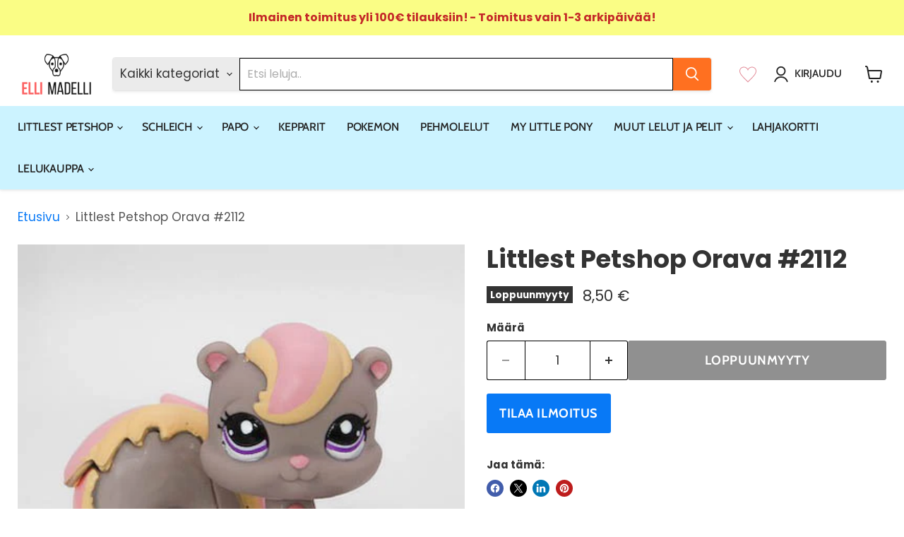

--- FILE ---
content_type: text/javascript; charset=utf-8
request_url: https://www.ellimadelli.fi/products/littlest-petshop-orava-2112.js
body_size: 114
content:
{"id":4415312822306,"title":"Littlest Petshop Orava #2112","handle":"littlest-petshop-orava-2112","description":"\u003cp\u003e\u003cspan\u003eLittlest Petshop harmaa\/karkkivärinen orava. \u003c\/span\u003e\u003c\/p\u003e\n\u003cp\u003e\u003cspan\u003eKäytetty, erittäin hyväkuntoinen. \u003c\/span\u003e\u003c\/p\u003e\n\u003cp\u003e\u003cspan\u003eAito, kuten kaikki LPS tuotteemme! Ei sovellu alle 4v. lapsille.\u003c\/span\u003e\u003c\/p\u003e","published_at":"2020-02-12T11:31:21+02:00","created_at":"2020-02-12T15:13:24+02:00","vendor":"Elli","type":"Littlest Petshop","tags":["Metsäneläimet"],"price":850,"price_min":850,"price_max":850,"available":false,"price_varies":false,"compare_at_price":null,"compare_at_price_min":0,"compare_at_price_max":0,"compare_at_price_varies":false,"variants":[{"id":31480028692514,"title":"Default Title","option1":"Default Title","option2":null,"option3":null,"sku":"","requires_shipping":true,"taxable":true,"featured_image":null,"available":false,"name":"Littlest Petshop Orava #2112","public_title":null,"options":["Default Title"],"price":850,"weight":20,"compare_at_price":null,"inventory_management":"shopify","barcode":"","requires_selling_plan":false,"selling_plan_allocations":[]}],"images":["\/\/cdn.shopify.com\/s\/files\/1\/0269\/4224\/2850\/products\/Littlest-Petshop-lps-Orava-_2112.jpg?v=1613126386"],"featured_image":"\/\/cdn.shopify.com\/s\/files\/1\/0269\/4224\/2850\/products\/Littlest-Petshop-lps-Orava-_2112.jpg?v=1613126386","options":[{"name":"Title","position":1,"values":["Default Title"]}],"url":"\/products\/littlest-petshop-orava-2112","media":[{"alt":null,"id":8975161229346,"position":1,"preview_image":{"aspect_ratio":1.0,"height":428,"width":428,"src":"https:\/\/cdn.shopify.com\/s\/files\/1\/0269\/4224\/2850\/products\/Littlest-Petshop-lps-Orava-_2112.jpg?v=1613126386"},"aspect_ratio":1.0,"height":428,"media_type":"image","src":"https:\/\/cdn.shopify.com\/s\/files\/1\/0269\/4224\/2850\/products\/Littlest-Petshop-lps-Orava-_2112.jpg?v=1613126386","width":428}],"requires_selling_plan":false,"selling_plan_groups":[]}

--- FILE ---
content_type: text/javascript; charset=utf-8
request_url: https://www.ellimadelli.fi/products/littlest-petshop-orava-2112.js
body_size: 745
content:
{"id":4415312822306,"title":"Littlest Petshop Orava #2112","handle":"littlest-petshop-orava-2112","description":"\u003cp\u003e\u003cspan\u003eLittlest Petshop harmaa\/karkkivärinen orava. \u003c\/span\u003e\u003c\/p\u003e\n\u003cp\u003e\u003cspan\u003eKäytetty, erittäin hyväkuntoinen. \u003c\/span\u003e\u003c\/p\u003e\n\u003cp\u003e\u003cspan\u003eAito, kuten kaikki LPS tuotteemme! Ei sovellu alle 4v. lapsille.\u003c\/span\u003e\u003c\/p\u003e","published_at":"2020-02-12T11:31:21+02:00","created_at":"2020-02-12T15:13:24+02:00","vendor":"Elli","type":"Littlest Petshop","tags":["Metsäneläimet"],"price":850,"price_min":850,"price_max":850,"available":false,"price_varies":false,"compare_at_price":null,"compare_at_price_min":0,"compare_at_price_max":0,"compare_at_price_varies":false,"variants":[{"id":31480028692514,"title":"Default Title","option1":"Default Title","option2":null,"option3":null,"sku":"","requires_shipping":true,"taxable":true,"featured_image":null,"available":false,"name":"Littlest Petshop Orava #2112","public_title":null,"options":["Default Title"],"price":850,"weight":20,"compare_at_price":null,"inventory_management":"shopify","barcode":"","requires_selling_plan":false,"selling_plan_allocations":[]}],"images":["\/\/cdn.shopify.com\/s\/files\/1\/0269\/4224\/2850\/products\/Littlest-Petshop-lps-Orava-_2112.jpg?v=1613126386"],"featured_image":"\/\/cdn.shopify.com\/s\/files\/1\/0269\/4224\/2850\/products\/Littlest-Petshop-lps-Orava-_2112.jpg?v=1613126386","options":[{"name":"Title","position":1,"values":["Default Title"]}],"url":"\/products\/littlest-petshop-orava-2112","media":[{"alt":null,"id":8975161229346,"position":1,"preview_image":{"aspect_ratio":1.0,"height":428,"width":428,"src":"https:\/\/cdn.shopify.com\/s\/files\/1\/0269\/4224\/2850\/products\/Littlest-Petshop-lps-Orava-_2112.jpg?v=1613126386"},"aspect_ratio":1.0,"height":428,"media_type":"image","src":"https:\/\/cdn.shopify.com\/s\/files\/1\/0269\/4224\/2850\/products\/Littlest-Petshop-lps-Orava-_2112.jpg?v=1613126386","width":428}],"requires_selling_plan":false,"selling_plan_groups":[]}